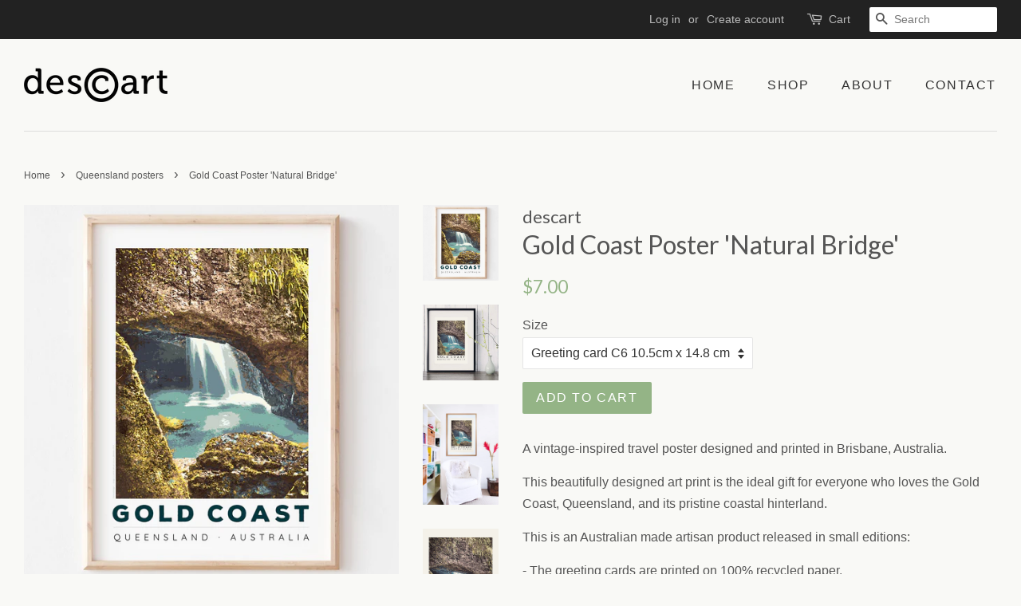

--- FILE ---
content_type: text/html; charset=utf-8
request_url: https://descart.com.au/collections/queensland-poster-art-prints-vintage-travel/products/gold-coast-poster-natural-bridge
body_size: 17144
content:
<!doctype html>
<!--[if lt IE 7]><html class="no-js lt-ie9 lt-ie8 lt-ie7" lang="en"> <![endif]-->
<!--[if IE 7]><html class="no-js lt-ie9 lt-ie8" lang="en"> <![endif]-->
<!--[if IE 8]><html class="no-js lt-ie9" lang="en"> <![endif]-->
<!--[if IE 9 ]><html class="ie9 no-js"> <![endif]-->
<!--[if (gt IE 9)|!(IE)]><!--> <html class="no-js"> <!--<![endif]-->
<head>

  <!-- Basic page needs ================================================== -->
  <meta charset="utf-8">
  <meta http-equiv="X-UA-Compatible" content="IE=edge,chrome=1">

  

  <!-- Title and description ================================================== -->
  <title>
  Gold Coast Poster &#39;Natural Bridge&#39; &ndash; descart
  </title>

  
  <meta name="description" content="A vintage-inspired travel poster designed and printed in Brisbane, Australia. This beautifully designed art print is the ideal gift for everyone who loves the Gold Coast, Queensland, and its pristine coastal hinterland. This is an Australian made artisan product released in small editions: - The greeting cards are prin">
  

  <!-- Social meta ================================================== -->
  <!-- /snippets/social-meta-tags.liquid -->




<meta property="og:site_name" content="descart">
<meta property="og:url" content="https://descart.com.au/products/gold-coast-poster-natural-bridge">
<meta property="og:title" content="Gold Coast Poster 'Natural Bridge'">
<meta property="og:type" content="product">
<meta property="og:description" content="A vintage-inspired travel poster designed and printed in Brisbane, Australia. This beautifully designed art print is the ideal gift for everyone who loves the Gold Coast, Queensland, and its pristine coastal hinterland. This is an Australian made artisan product released in small editions: - The greeting cards are prin">

  <meta property="og:price:amount" content="7.00">
  <meta property="og:price:currency" content="AUD">

<meta property="og:image" content="http://descart.com.au/cdn/shop/files/Poster_artprint_Queensland_Gold_Coast_Natural_Bridge_wooden_frame_1200x1200.jpg?v=1710141396"><meta property="og:image" content="http://descart.com.au/cdn/shop/products/Descart_Natural_Bridge_Springbrook_with_vase_1200x1200.jpg?v=1710141396"><meta property="og:image" content="http://descart.com.au/cdn/shop/products/Descart_Natural_Bridge_Springbrook_with_armchair_1200x1200.jpg?v=1710141396">
<meta property="og:image:secure_url" content="https://descart.com.au/cdn/shop/files/Poster_artprint_Queensland_Gold_Coast_Natural_Bridge_wooden_frame_1200x1200.jpg?v=1710141396"><meta property="og:image:secure_url" content="https://descart.com.au/cdn/shop/products/Descart_Natural_Bridge_Springbrook_with_vase_1200x1200.jpg?v=1710141396"><meta property="og:image:secure_url" content="https://descart.com.au/cdn/shop/products/Descart_Natural_Bridge_Springbrook_with_armchair_1200x1200.jpg?v=1710141396">


<meta name="twitter:card" content="summary_large_image">
<meta name="twitter:title" content="Gold Coast Poster 'Natural Bridge'">
<meta name="twitter:description" content="A vintage-inspired travel poster designed and printed in Brisbane, Australia. This beautifully designed art print is the ideal gift for everyone who loves the Gold Coast, Queensland, and its pristine coastal hinterland. This is an Australian made artisan product released in small editions: - The greeting cards are prin">


  <!-- Helpers ================================================== -->
  <link rel="canonical" href="https://descart.com.au/products/gold-coast-poster-natural-bridge">
  <meta name="viewport" content="width=device-width,initial-scale=1">
  <meta name="theme-color" content="#94b486">

  <!-- CSS ================================================== -->
  <link href="//descart.com.au/cdn/shop/t/4/assets/timber.scss.css?v=75282497516062532511710196935" rel="stylesheet" type="text/css" media="all" />
  <link href="//descart.com.au/cdn/shop/t/4/assets/theme.scss.css?v=8461739314005865561710196935" rel="stylesheet" type="text/css" media="all" />

  

  
    
    
    <link href="//fonts.googleapis.com/css?family=Lato:400" rel="stylesheet" type="text/css" media="all" />
  




  <script>
    window.theme = window.theme || {};

    var theme = {
      strings: {
        zoomClose: "Close (Esc)",
        zoomPrev: "Previous (Left arrow key)",
        zoomNext: "Next (Right arrow key)",
        addressError: "Error looking up that address",
        addressNoResults: "No results for that address",
        addressQueryLimit: "You have exceeded the Google API usage limit. Consider upgrading to a \u003ca href=\"https:\/\/developers.google.com\/maps\/premium\/usage-limits\"\u003ePremium Plan\u003c\/a\u003e.",
        authError: "There was a problem authenticating your Google Maps API Key."
      },
      settings: {
        // Adding some settings to allow the editor to update correctly when they are changed
        themeBgImage: false,
        customBgImage: '',
        enableWideLayout: true,
        typeAccentTransform: true,
        typeAccentSpacing: true,
        baseFontSize: '16px',
        headerBaseFontSize: '32px',
        accentFontSize: '16px'
      },
      variables: {
        mediaQueryMedium: 'screen and (max-width: 768px)',
        bpSmall: false
      },
      moneyFormat: "${{amount}}"
    }

    document.documentElement.className = document.documentElement.className.replace('no-js', 'supports-js');
  </script>

  <!-- Header hook for plugins ================================================== -->
  <script>window.performance && window.performance.mark && window.performance.mark('shopify.content_for_header.start');</script><meta name="google-site-verification" content="juOkYzDMOJ-DOTIUUypVxnmXgc5TTOhv0QqAP5SYJ84">
<meta id="shopify-digital-wallet" name="shopify-digital-wallet" content="/26410282/digital_wallets/dialog">
<meta name="shopify-checkout-api-token" content="c926b8cae0a2f83863ceb555be48afcf">
<meta id="in-context-paypal-metadata" data-shop-id="26410282" data-venmo-supported="false" data-environment="production" data-locale="en_US" data-paypal-v4="true" data-currency="AUD">
<link rel="alternate" type="application/json+oembed" href="https://descart.com.au/products/gold-coast-poster-natural-bridge.oembed">
<script async="async" src="/checkouts/internal/preloads.js?locale=en-AU"></script>
<link rel="preconnect" href="https://shop.app" crossorigin="anonymous">
<script async="async" src="https://shop.app/checkouts/internal/preloads.js?locale=en-AU&shop_id=26410282" crossorigin="anonymous"></script>
<script id="apple-pay-shop-capabilities" type="application/json">{"shopId":26410282,"countryCode":"AU","currencyCode":"AUD","merchantCapabilities":["supports3DS"],"merchantId":"gid:\/\/shopify\/Shop\/26410282","merchantName":"descart","requiredBillingContactFields":["postalAddress","email"],"requiredShippingContactFields":["postalAddress","email"],"shippingType":"shipping","supportedNetworks":["visa","masterCard","amex","jcb"],"total":{"type":"pending","label":"descart","amount":"1.00"},"shopifyPaymentsEnabled":true,"supportsSubscriptions":true}</script>
<script id="shopify-features" type="application/json">{"accessToken":"c926b8cae0a2f83863ceb555be48afcf","betas":["rich-media-storefront-analytics"],"domain":"descart.com.au","predictiveSearch":true,"shopId":26410282,"locale":"en"}</script>
<script>var Shopify = Shopify || {};
Shopify.shop = "descart.myshopify.com";
Shopify.locale = "en";
Shopify.currency = {"active":"AUD","rate":"1.0"};
Shopify.country = "AU";
Shopify.theme = {"name":"Live Website","id":30660034603,"schema_name":"Minimal","schema_version":"4.1.1","theme_store_id":380,"role":"main"};
Shopify.theme.handle = "null";
Shopify.theme.style = {"id":null,"handle":null};
Shopify.cdnHost = "descart.com.au/cdn";
Shopify.routes = Shopify.routes || {};
Shopify.routes.root = "/";</script>
<script type="module">!function(o){(o.Shopify=o.Shopify||{}).modules=!0}(window);</script>
<script>!function(o){function n(){var o=[];function n(){o.push(Array.prototype.slice.apply(arguments))}return n.q=o,n}var t=o.Shopify=o.Shopify||{};t.loadFeatures=n(),t.autoloadFeatures=n()}(window);</script>
<script>
  window.ShopifyPay = window.ShopifyPay || {};
  window.ShopifyPay.apiHost = "shop.app\/pay";
  window.ShopifyPay.redirectState = null;
</script>
<script id="shop-js-analytics" type="application/json">{"pageType":"product"}</script>
<script defer="defer" async type="module" src="//descart.com.au/cdn/shopifycloud/shop-js/modules/v2/client.init-shop-cart-sync_C5BV16lS.en.esm.js"></script>
<script defer="defer" async type="module" src="//descart.com.au/cdn/shopifycloud/shop-js/modules/v2/chunk.common_CygWptCX.esm.js"></script>
<script type="module">
  await import("//descart.com.au/cdn/shopifycloud/shop-js/modules/v2/client.init-shop-cart-sync_C5BV16lS.en.esm.js");
await import("//descart.com.au/cdn/shopifycloud/shop-js/modules/v2/chunk.common_CygWptCX.esm.js");

  window.Shopify.SignInWithShop?.initShopCartSync?.({"fedCMEnabled":true,"windoidEnabled":true});

</script>
<script>
  window.Shopify = window.Shopify || {};
  if (!window.Shopify.featureAssets) window.Shopify.featureAssets = {};
  window.Shopify.featureAssets['shop-js'] = {"shop-cart-sync":["modules/v2/client.shop-cart-sync_ZFArdW7E.en.esm.js","modules/v2/chunk.common_CygWptCX.esm.js"],"init-fed-cm":["modules/v2/client.init-fed-cm_CmiC4vf6.en.esm.js","modules/v2/chunk.common_CygWptCX.esm.js"],"shop-button":["modules/v2/client.shop-button_tlx5R9nI.en.esm.js","modules/v2/chunk.common_CygWptCX.esm.js"],"shop-cash-offers":["modules/v2/client.shop-cash-offers_DOA2yAJr.en.esm.js","modules/v2/chunk.common_CygWptCX.esm.js","modules/v2/chunk.modal_D71HUcav.esm.js"],"init-windoid":["modules/v2/client.init-windoid_sURxWdc1.en.esm.js","modules/v2/chunk.common_CygWptCX.esm.js"],"shop-toast-manager":["modules/v2/client.shop-toast-manager_ClPi3nE9.en.esm.js","modules/v2/chunk.common_CygWptCX.esm.js"],"init-shop-email-lookup-coordinator":["modules/v2/client.init-shop-email-lookup-coordinator_B8hsDcYM.en.esm.js","modules/v2/chunk.common_CygWptCX.esm.js"],"init-shop-cart-sync":["modules/v2/client.init-shop-cart-sync_C5BV16lS.en.esm.js","modules/v2/chunk.common_CygWptCX.esm.js"],"avatar":["modules/v2/client.avatar_BTnouDA3.en.esm.js"],"pay-button":["modules/v2/client.pay-button_FdsNuTd3.en.esm.js","modules/v2/chunk.common_CygWptCX.esm.js"],"init-customer-accounts":["modules/v2/client.init-customer-accounts_DxDtT_ad.en.esm.js","modules/v2/client.shop-login-button_C5VAVYt1.en.esm.js","modules/v2/chunk.common_CygWptCX.esm.js","modules/v2/chunk.modal_D71HUcav.esm.js"],"init-shop-for-new-customer-accounts":["modules/v2/client.init-shop-for-new-customer-accounts_ChsxoAhi.en.esm.js","modules/v2/client.shop-login-button_C5VAVYt1.en.esm.js","modules/v2/chunk.common_CygWptCX.esm.js","modules/v2/chunk.modal_D71HUcav.esm.js"],"shop-login-button":["modules/v2/client.shop-login-button_C5VAVYt1.en.esm.js","modules/v2/chunk.common_CygWptCX.esm.js","modules/v2/chunk.modal_D71HUcav.esm.js"],"init-customer-accounts-sign-up":["modules/v2/client.init-customer-accounts-sign-up_CPSyQ0Tj.en.esm.js","modules/v2/client.shop-login-button_C5VAVYt1.en.esm.js","modules/v2/chunk.common_CygWptCX.esm.js","modules/v2/chunk.modal_D71HUcav.esm.js"],"shop-follow-button":["modules/v2/client.shop-follow-button_Cva4Ekp9.en.esm.js","modules/v2/chunk.common_CygWptCX.esm.js","modules/v2/chunk.modal_D71HUcav.esm.js"],"checkout-modal":["modules/v2/client.checkout-modal_BPM8l0SH.en.esm.js","modules/v2/chunk.common_CygWptCX.esm.js","modules/v2/chunk.modal_D71HUcav.esm.js"],"lead-capture":["modules/v2/client.lead-capture_Bi8yE_yS.en.esm.js","modules/v2/chunk.common_CygWptCX.esm.js","modules/v2/chunk.modal_D71HUcav.esm.js"],"shop-login":["modules/v2/client.shop-login_D6lNrXab.en.esm.js","modules/v2/chunk.common_CygWptCX.esm.js","modules/v2/chunk.modal_D71HUcav.esm.js"],"payment-terms":["modules/v2/client.payment-terms_CZxnsJam.en.esm.js","modules/v2/chunk.common_CygWptCX.esm.js","modules/v2/chunk.modal_D71HUcav.esm.js"]};
</script>
<script id="__st">var __st={"a":26410282,"offset":-43200,"reqid":"7d492adc-7c2d-4fe8-b580-e3cdc42e4ea9-1768614458","pageurl":"descart.com.au\/collections\/queensland-poster-art-prints-vintage-travel\/products\/gold-coast-poster-natural-bridge","u":"f2fef0ed5eec","p":"product","rtyp":"product","rid":1086812848171};</script>
<script>window.ShopifyPaypalV4VisibilityTracking = true;</script>
<script id="captcha-bootstrap">!function(){'use strict';const t='contact',e='account',n='new_comment',o=[[t,t],['blogs',n],['comments',n],[t,'customer']],c=[[e,'customer_login'],[e,'guest_login'],[e,'recover_customer_password'],[e,'create_customer']],r=t=>t.map((([t,e])=>`form[action*='/${t}']:not([data-nocaptcha='true']) input[name='form_type'][value='${e}']`)).join(','),a=t=>()=>t?[...document.querySelectorAll(t)].map((t=>t.form)):[];function s(){const t=[...o],e=r(t);return a(e)}const i='password',u='form_key',d=['recaptcha-v3-token','g-recaptcha-response','h-captcha-response',i],f=()=>{try{return window.sessionStorage}catch{return}},m='__shopify_v',_=t=>t.elements[u];function p(t,e,n=!1){try{const o=window.sessionStorage,c=JSON.parse(o.getItem(e)),{data:r}=function(t){const{data:e,action:n}=t;return t[m]||n?{data:e,action:n}:{data:t,action:n}}(c);for(const[e,n]of Object.entries(r))t.elements[e]&&(t.elements[e].value=n);n&&o.removeItem(e)}catch(o){console.error('form repopulation failed',{error:o})}}const l='form_type',E='cptcha';function T(t){t.dataset[E]=!0}const w=window,h=w.document,L='Shopify',v='ce_forms',y='captcha';let A=!1;((t,e)=>{const n=(g='f06e6c50-85a8-45c8-87d0-21a2b65856fe',I='https://cdn.shopify.com/shopifycloud/storefront-forms-hcaptcha/ce_storefront_forms_captcha_hcaptcha.v1.5.2.iife.js',D={infoText:'Protected by hCaptcha',privacyText:'Privacy',termsText:'Terms'},(t,e,n)=>{const o=w[L][v],c=o.bindForm;if(c)return c(t,g,e,D).then(n);var r;o.q.push([[t,g,e,D],n]),r=I,A||(h.body.append(Object.assign(h.createElement('script'),{id:'captcha-provider',async:!0,src:r})),A=!0)});var g,I,D;w[L]=w[L]||{},w[L][v]=w[L][v]||{},w[L][v].q=[],w[L][y]=w[L][y]||{},w[L][y].protect=function(t,e){n(t,void 0,e),T(t)},Object.freeze(w[L][y]),function(t,e,n,w,h,L){const[v,y,A,g]=function(t,e,n){const i=e?o:[],u=t?c:[],d=[...i,...u],f=r(d),m=r(i),_=r(d.filter((([t,e])=>n.includes(e))));return[a(f),a(m),a(_),s()]}(w,h,L),I=t=>{const e=t.target;return e instanceof HTMLFormElement?e:e&&e.form},D=t=>v().includes(t);t.addEventListener('submit',(t=>{const e=I(t);if(!e)return;const n=D(e)&&!e.dataset.hcaptchaBound&&!e.dataset.recaptchaBound,o=_(e),c=g().includes(e)&&(!o||!o.value);(n||c)&&t.preventDefault(),c&&!n&&(function(t){try{if(!f())return;!function(t){const e=f();if(!e)return;const n=_(t);if(!n)return;const o=n.value;o&&e.removeItem(o)}(t);const e=Array.from(Array(32),(()=>Math.random().toString(36)[2])).join('');!function(t,e){_(t)||t.append(Object.assign(document.createElement('input'),{type:'hidden',name:u})),t.elements[u].value=e}(t,e),function(t,e){const n=f();if(!n)return;const o=[...t.querySelectorAll(`input[type='${i}']`)].map((({name:t})=>t)),c=[...d,...o],r={};for(const[a,s]of new FormData(t).entries())c.includes(a)||(r[a]=s);n.setItem(e,JSON.stringify({[m]:1,action:t.action,data:r}))}(t,e)}catch(e){console.error('failed to persist form',e)}}(e),e.submit())}));const S=(t,e)=>{t&&!t.dataset[E]&&(n(t,e.some((e=>e===t))),T(t))};for(const o of['focusin','change'])t.addEventListener(o,(t=>{const e=I(t);D(e)&&S(e,y())}));const B=e.get('form_key'),M=e.get(l),P=B&&M;t.addEventListener('DOMContentLoaded',(()=>{const t=y();if(P)for(const e of t)e.elements[l].value===M&&p(e,B);[...new Set([...A(),...v().filter((t=>'true'===t.dataset.shopifyCaptcha))])].forEach((e=>S(e,t)))}))}(h,new URLSearchParams(w.location.search),n,t,e,['guest_login'])})(!0,!0)}();</script>
<script integrity="sha256-4kQ18oKyAcykRKYeNunJcIwy7WH5gtpwJnB7kiuLZ1E=" data-source-attribution="shopify.loadfeatures" defer="defer" src="//descart.com.au/cdn/shopifycloud/storefront/assets/storefront/load_feature-a0a9edcb.js" crossorigin="anonymous"></script>
<script crossorigin="anonymous" defer="defer" src="//descart.com.au/cdn/shopifycloud/storefront/assets/shopify_pay/storefront-65b4c6d7.js?v=20250812"></script>
<script data-source-attribution="shopify.dynamic_checkout.dynamic.init">var Shopify=Shopify||{};Shopify.PaymentButton=Shopify.PaymentButton||{isStorefrontPortableWallets:!0,init:function(){window.Shopify.PaymentButton.init=function(){};var t=document.createElement("script");t.src="https://descart.com.au/cdn/shopifycloud/portable-wallets/latest/portable-wallets.en.js",t.type="module",document.head.appendChild(t)}};
</script>
<script data-source-attribution="shopify.dynamic_checkout.buyer_consent">
  function portableWalletsHideBuyerConsent(e){var t=document.getElementById("shopify-buyer-consent"),n=document.getElementById("shopify-subscription-policy-button");t&&n&&(t.classList.add("hidden"),t.setAttribute("aria-hidden","true"),n.removeEventListener("click",e))}function portableWalletsShowBuyerConsent(e){var t=document.getElementById("shopify-buyer-consent"),n=document.getElementById("shopify-subscription-policy-button");t&&n&&(t.classList.remove("hidden"),t.removeAttribute("aria-hidden"),n.addEventListener("click",e))}window.Shopify?.PaymentButton&&(window.Shopify.PaymentButton.hideBuyerConsent=portableWalletsHideBuyerConsent,window.Shopify.PaymentButton.showBuyerConsent=portableWalletsShowBuyerConsent);
</script>
<script data-source-attribution="shopify.dynamic_checkout.cart.bootstrap">document.addEventListener("DOMContentLoaded",(function(){function t(){return document.querySelector("shopify-accelerated-checkout-cart, shopify-accelerated-checkout")}if(t())Shopify.PaymentButton.init();else{new MutationObserver((function(e,n){t()&&(Shopify.PaymentButton.init(),n.disconnect())})).observe(document.body,{childList:!0,subtree:!0})}}));
</script>
<link id="shopify-accelerated-checkout-styles" rel="stylesheet" media="screen" href="https://descart.com.au/cdn/shopifycloud/portable-wallets/latest/accelerated-checkout-backwards-compat.css" crossorigin="anonymous">
<style id="shopify-accelerated-checkout-cart">
        #shopify-buyer-consent {
  margin-top: 1em;
  display: inline-block;
  width: 100%;
}

#shopify-buyer-consent.hidden {
  display: none;
}

#shopify-subscription-policy-button {
  background: none;
  border: none;
  padding: 0;
  text-decoration: underline;
  font-size: inherit;
  cursor: pointer;
}

#shopify-subscription-policy-button::before {
  box-shadow: none;
}

      </style>

<script>window.performance && window.performance.mark && window.performance.mark('shopify.content_for_header.end');</script>

  

<!--[if lt IE 9]>
<script src="//cdnjs.cloudflare.com/ajax/libs/html5shiv/3.7.2/html5shiv.min.js" type="text/javascript"></script>
<link href="//descart.com.au/cdn/shop/t/4/assets/respond-proxy.html" id="respond-proxy" rel="respond-proxy" />
<link href="//descart.com.au/search?q=d8c4fd52606a03f1d443dc1b4c1b94a0" id="respond-redirect" rel="respond-redirect" />
<script src="//descart.com.au/search?q=d8c4fd52606a03f1d443dc1b4c1b94a0" type="text/javascript"></script>
<![endif]-->


  <script src="//descart.com.au/cdn/shop/t/4/assets/jquery-2.2.3.min.js?v=58211863146907186831517972247" type="text/javascript"></script>

  <!--[if (gt IE 9)|!(IE)]><!--><script src="//descart.com.au/cdn/shop/t/4/assets/lazysizes.min.js?v=177476512571513845041517972247" async="async"></script><!--<![endif]-->
  <!--[if lte IE 9]><script src="//descart.com.au/cdn/shop/t/4/assets/lazysizes.min.js?v=177476512571513845041517972247"></script><![endif]-->

  
  

<link href="https://monorail-edge.shopifysvc.com" rel="dns-prefetch">
<script>(function(){if ("sendBeacon" in navigator && "performance" in window) {try {var session_token_from_headers = performance.getEntriesByType('navigation')[0].serverTiming.find(x => x.name == '_s').description;} catch {var session_token_from_headers = undefined;}var session_cookie_matches = document.cookie.match(/_shopify_s=([^;]*)/);var session_token_from_cookie = session_cookie_matches && session_cookie_matches.length === 2 ? session_cookie_matches[1] : "";var session_token = session_token_from_headers || session_token_from_cookie || "";function handle_abandonment_event(e) {var entries = performance.getEntries().filter(function(entry) {return /monorail-edge.shopifysvc.com/.test(entry.name);});if (!window.abandonment_tracked && entries.length === 0) {window.abandonment_tracked = true;var currentMs = Date.now();var navigation_start = performance.timing.navigationStart;var payload = {shop_id: 26410282,url: window.location.href,navigation_start,duration: currentMs - navigation_start,session_token,page_type: "product"};window.navigator.sendBeacon("https://monorail-edge.shopifysvc.com/v1/produce", JSON.stringify({schema_id: "online_store_buyer_site_abandonment/1.1",payload: payload,metadata: {event_created_at_ms: currentMs,event_sent_at_ms: currentMs}}));}}window.addEventListener('pagehide', handle_abandonment_event);}}());</script>
<script id="web-pixels-manager-setup">(function e(e,d,r,n,o){if(void 0===o&&(o={}),!Boolean(null===(a=null===(i=window.Shopify)||void 0===i?void 0:i.analytics)||void 0===a?void 0:a.replayQueue)){var i,a;window.Shopify=window.Shopify||{};var t=window.Shopify;t.analytics=t.analytics||{};var s=t.analytics;s.replayQueue=[],s.publish=function(e,d,r){return s.replayQueue.push([e,d,r]),!0};try{self.performance.mark("wpm:start")}catch(e){}var l=function(){var e={modern:/Edge?\/(1{2}[4-9]|1[2-9]\d|[2-9]\d{2}|\d{4,})\.\d+(\.\d+|)|Firefox\/(1{2}[4-9]|1[2-9]\d|[2-9]\d{2}|\d{4,})\.\d+(\.\d+|)|Chrom(ium|e)\/(9{2}|\d{3,})\.\d+(\.\d+|)|(Maci|X1{2}).+ Version\/(15\.\d+|(1[6-9]|[2-9]\d|\d{3,})\.\d+)([,.]\d+|)( \(\w+\)|)( Mobile\/\w+|) Safari\/|Chrome.+OPR\/(9{2}|\d{3,})\.\d+\.\d+|(CPU[ +]OS|iPhone[ +]OS|CPU[ +]iPhone|CPU IPhone OS|CPU iPad OS)[ +]+(15[._]\d+|(1[6-9]|[2-9]\d|\d{3,})[._]\d+)([._]\d+|)|Android:?[ /-](13[3-9]|1[4-9]\d|[2-9]\d{2}|\d{4,})(\.\d+|)(\.\d+|)|Android.+Firefox\/(13[5-9]|1[4-9]\d|[2-9]\d{2}|\d{4,})\.\d+(\.\d+|)|Android.+Chrom(ium|e)\/(13[3-9]|1[4-9]\d|[2-9]\d{2}|\d{4,})\.\d+(\.\d+|)|SamsungBrowser\/([2-9]\d|\d{3,})\.\d+/,legacy:/Edge?\/(1[6-9]|[2-9]\d|\d{3,})\.\d+(\.\d+|)|Firefox\/(5[4-9]|[6-9]\d|\d{3,})\.\d+(\.\d+|)|Chrom(ium|e)\/(5[1-9]|[6-9]\d|\d{3,})\.\d+(\.\d+|)([\d.]+$|.*Safari\/(?![\d.]+ Edge\/[\d.]+$))|(Maci|X1{2}).+ Version\/(10\.\d+|(1[1-9]|[2-9]\d|\d{3,})\.\d+)([,.]\d+|)( \(\w+\)|)( Mobile\/\w+|) Safari\/|Chrome.+OPR\/(3[89]|[4-9]\d|\d{3,})\.\d+\.\d+|(CPU[ +]OS|iPhone[ +]OS|CPU[ +]iPhone|CPU IPhone OS|CPU iPad OS)[ +]+(10[._]\d+|(1[1-9]|[2-9]\d|\d{3,})[._]\d+)([._]\d+|)|Android:?[ /-](13[3-9]|1[4-9]\d|[2-9]\d{2}|\d{4,})(\.\d+|)(\.\d+|)|Mobile Safari.+OPR\/([89]\d|\d{3,})\.\d+\.\d+|Android.+Firefox\/(13[5-9]|1[4-9]\d|[2-9]\d{2}|\d{4,})\.\d+(\.\d+|)|Android.+Chrom(ium|e)\/(13[3-9]|1[4-9]\d|[2-9]\d{2}|\d{4,})\.\d+(\.\d+|)|Android.+(UC? ?Browser|UCWEB|U3)[ /]?(15\.([5-9]|\d{2,})|(1[6-9]|[2-9]\d|\d{3,})\.\d+)\.\d+|SamsungBrowser\/(5\.\d+|([6-9]|\d{2,})\.\d+)|Android.+MQ{2}Browser\/(14(\.(9|\d{2,})|)|(1[5-9]|[2-9]\d|\d{3,})(\.\d+|))(\.\d+|)|K[Aa][Ii]OS\/(3\.\d+|([4-9]|\d{2,})\.\d+)(\.\d+|)/},d=e.modern,r=e.legacy,n=navigator.userAgent;return n.match(d)?"modern":n.match(r)?"legacy":"unknown"}(),u="modern"===l?"modern":"legacy",c=(null!=n?n:{modern:"",legacy:""})[u],f=function(e){return[e.baseUrl,"/wpm","/b",e.hashVersion,"modern"===e.buildTarget?"m":"l",".js"].join("")}({baseUrl:d,hashVersion:r,buildTarget:u}),m=function(e){var d=e.version,r=e.bundleTarget,n=e.surface,o=e.pageUrl,i=e.monorailEndpoint;return{emit:function(e){var a=e.status,t=e.errorMsg,s=(new Date).getTime(),l=JSON.stringify({metadata:{event_sent_at_ms:s},events:[{schema_id:"web_pixels_manager_load/3.1",payload:{version:d,bundle_target:r,page_url:o,status:a,surface:n,error_msg:t},metadata:{event_created_at_ms:s}}]});if(!i)return console&&console.warn&&console.warn("[Web Pixels Manager] No Monorail endpoint provided, skipping logging."),!1;try{return self.navigator.sendBeacon.bind(self.navigator)(i,l)}catch(e){}var u=new XMLHttpRequest;try{return u.open("POST",i,!0),u.setRequestHeader("Content-Type","text/plain"),u.send(l),!0}catch(e){return console&&console.warn&&console.warn("[Web Pixels Manager] Got an unhandled error while logging to Monorail."),!1}}}}({version:r,bundleTarget:l,surface:e.surface,pageUrl:self.location.href,monorailEndpoint:e.monorailEndpoint});try{o.browserTarget=l,function(e){var d=e.src,r=e.async,n=void 0===r||r,o=e.onload,i=e.onerror,a=e.sri,t=e.scriptDataAttributes,s=void 0===t?{}:t,l=document.createElement("script"),u=document.querySelector("head"),c=document.querySelector("body");if(l.async=n,l.src=d,a&&(l.integrity=a,l.crossOrigin="anonymous"),s)for(var f in s)if(Object.prototype.hasOwnProperty.call(s,f))try{l.dataset[f]=s[f]}catch(e){}if(o&&l.addEventListener("load",o),i&&l.addEventListener("error",i),u)u.appendChild(l);else{if(!c)throw new Error("Did not find a head or body element to append the script");c.appendChild(l)}}({src:f,async:!0,onload:function(){if(!function(){var e,d;return Boolean(null===(d=null===(e=window.Shopify)||void 0===e?void 0:e.analytics)||void 0===d?void 0:d.initialized)}()){var d=window.webPixelsManager.init(e)||void 0;if(d){var r=window.Shopify.analytics;r.replayQueue.forEach((function(e){var r=e[0],n=e[1],o=e[2];d.publishCustomEvent(r,n,o)})),r.replayQueue=[],r.publish=d.publishCustomEvent,r.visitor=d.visitor,r.initialized=!0}}},onerror:function(){return m.emit({status:"failed",errorMsg:"".concat(f," has failed to load")})},sri:function(e){var d=/^sha384-[A-Za-z0-9+/=]+$/;return"string"==typeof e&&d.test(e)}(c)?c:"",scriptDataAttributes:o}),m.emit({status:"loading"})}catch(e){m.emit({status:"failed",errorMsg:(null==e?void 0:e.message)||"Unknown error"})}}})({shopId: 26410282,storefrontBaseUrl: "https://descart.com.au",extensionsBaseUrl: "https://extensions.shopifycdn.com/cdn/shopifycloud/web-pixels-manager",monorailEndpoint: "https://monorail-edge.shopifysvc.com/unstable/produce_batch",surface: "storefront-renderer",enabledBetaFlags: ["2dca8a86"],webPixelsConfigList: [{"id":"382369858","configuration":"{\"config\":\"{\\\"pixel_id\\\":\\\"G-ZXBEZVDR5N\\\",\\\"target_country\\\":\\\"AU\\\",\\\"gtag_events\\\":[{\\\"type\\\":\\\"search\\\",\\\"action_label\\\":[\\\"G-ZXBEZVDR5N\\\",\\\"AW-720589547\\\/wudsCM7F6KoBEOulzdcC\\\"]},{\\\"type\\\":\\\"begin_checkout\\\",\\\"action_label\\\":[\\\"G-ZXBEZVDR5N\\\",\\\"AW-720589547\\\/7kyoCMvF6KoBEOulzdcC\\\"]},{\\\"type\\\":\\\"view_item\\\",\\\"action_label\\\":[\\\"G-ZXBEZVDR5N\\\",\\\"AW-720589547\\\/-1vKCM3E6KoBEOulzdcC\\\",\\\"MC-193JPTSFL6\\\"]},{\\\"type\\\":\\\"purchase\\\",\\\"action_label\\\":[\\\"G-ZXBEZVDR5N\\\",\\\"AW-720589547\\\/5UvxCMrE6KoBEOulzdcC\\\",\\\"MC-193JPTSFL6\\\"]},{\\\"type\\\":\\\"page_view\\\",\\\"action_label\\\":[\\\"G-ZXBEZVDR5N\\\",\\\"AW-720589547\\\/4ZZoCMfE6KoBEOulzdcC\\\",\\\"MC-193JPTSFL6\\\"]},{\\\"type\\\":\\\"add_payment_info\\\",\\\"action_label\\\":[\\\"G-ZXBEZVDR5N\\\",\\\"AW-720589547\\\/dYVoCNHF6KoBEOulzdcC\\\"]},{\\\"type\\\":\\\"add_to_cart\\\",\\\"action_label\\\":[\\\"G-ZXBEZVDR5N\\\",\\\"AW-720589547\\\/0NCiCMjF6KoBEOulzdcC\\\"]}],\\\"enable_monitoring_mode\\\":false}\"}","eventPayloadVersion":"v1","runtimeContext":"OPEN","scriptVersion":"b2a88bafab3e21179ed38636efcd8a93","type":"APP","apiClientId":1780363,"privacyPurposes":[],"dataSharingAdjustments":{"protectedCustomerApprovalScopes":["read_customer_address","read_customer_email","read_customer_name","read_customer_personal_data","read_customer_phone"]}},{"id":"140542018","configuration":"{\"pixel_id\":\"943208363165080\",\"pixel_type\":\"facebook_pixel\",\"metaapp_system_user_token\":\"-\"}","eventPayloadVersion":"v1","runtimeContext":"OPEN","scriptVersion":"ca16bc87fe92b6042fbaa3acc2fbdaa6","type":"APP","apiClientId":2329312,"privacyPurposes":["ANALYTICS","MARKETING","SALE_OF_DATA"],"dataSharingAdjustments":{"protectedCustomerApprovalScopes":["read_customer_address","read_customer_email","read_customer_name","read_customer_personal_data","read_customer_phone"]}},{"id":"71073858","configuration":"{\"tagID\":\"2613667776150\"}","eventPayloadVersion":"v1","runtimeContext":"STRICT","scriptVersion":"18031546ee651571ed29edbe71a3550b","type":"APP","apiClientId":3009811,"privacyPurposes":["ANALYTICS","MARKETING","SALE_OF_DATA"],"dataSharingAdjustments":{"protectedCustomerApprovalScopes":["read_customer_address","read_customer_email","read_customer_name","read_customer_personal_data","read_customer_phone"]}},{"id":"81788994","eventPayloadVersion":"v1","runtimeContext":"LAX","scriptVersion":"1","type":"CUSTOM","privacyPurposes":["ANALYTICS"],"name":"Google Analytics tag (migrated)"},{"id":"shopify-app-pixel","configuration":"{}","eventPayloadVersion":"v1","runtimeContext":"STRICT","scriptVersion":"0450","apiClientId":"shopify-pixel","type":"APP","privacyPurposes":["ANALYTICS","MARKETING"]},{"id":"shopify-custom-pixel","eventPayloadVersion":"v1","runtimeContext":"LAX","scriptVersion":"0450","apiClientId":"shopify-pixel","type":"CUSTOM","privacyPurposes":["ANALYTICS","MARKETING"]}],isMerchantRequest: false,initData: {"shop":{"name":"descart","paymentSettings":{"currencyCode":"AUD"},"myshopifyDomain":"descart.myshopify.com","countryCode":"AU","storefrontUrl":"https:\/\/descart.com.au"},"customer":null,"cart":null,"checkout":null,"productVariants":[{"price":{"amount":7.0,"currencyCode":"AUD"},"product":{"title":"Gold Coast Poster 'Natural Bridge'","vendor":"descart","id":"1086812848171","untranslatedTitle":"Gold Coast Poster 'Natural Bridge'","url":"\/products\/gold-coast-poster-natural-bridge","type":"Poster"},"id":"11143340884011","image":{"src":"\/\/descart.com.au\/cdn\/shop\/files\/Poster_artprint_Queensland_Gold_Coast_Natural_Bridge_wooden_frame.jpg?v=1710141396"},"sku":"dca6agc17","title":"Greeting card C6 10.5cm x 14.8 cm","untranslatedTitle":"Greeting card C6 10.5cm x 14.8 cm"},{"price":{"amount":35.0,"currencyCode":"AUD"},"product":{"title":"Gold Coast Poster 'Natural Bridge'","vendor":"descart","id":"1086812848171","untranslatedTitle":"Gold Coast Poster 'Natural Bridge'","url":"\/products\/gold-coast-poster-natural-bridge","type":"Poster"},"id":"11143340916779","image":{"src":"\/\/descart.com.au\/cdn\/shop\/files\/Poster_artprint_Queensland_Gold_Coast_Natural_Bridge_wooden_frame.jpg?v=1710141396"},"sku":"dca4agc17","title":"A4 21cm x 29.7cm","untranslatedTitle":"A4 21cm x 29.7cm"},{"price":{"amount":49.0,"currencyCode":"AUD"},"product":{"title":"Gold Coast Poster 'Natural Bridge'","vendor":"descart","id":"1086812848171","untranslatedTitle":"Gold Coast Poster 'Natural Bridge'","url":"\/products\/gold-coast-poster-natural-bridge","type":"Poster"},"id":"11143340949547","image":{"src":"\/\/descart.com.au\/cdn\/shop\/files\/Poster_artprint_Queensland_Gold_Coast_Natural_Bridge_wooden_frame.jpg?v=1710141396"},"sku":"dca3agc17","title":"A3 29.7cm x 42cm","untranslatedTitle":"A3 29.7cm x 42cm"},{"price":{"amount":89.0,"currencyCode":"AUD"},"product":{"title":"Gold Coast Poster 'Natural Bridge'","vendor":"descart","id":"1086812848171","untranslatedTitle":"Gold Coast Poster 'Natural Bridge'","url":"\/products\/gold-coast-poster-natural-bridge","type":"Poster"},"id":"16740284825643","image":{"src":"\/\/descart.com.au\/cdn\/shop\/files\/Poster_artprint_Queensland_Gold_Coast_Natural_Bridge_wooden_frame.jpg?v=1710141396"},"sku":"dca2agc17","title":"A2 42cm x 59cm","untranslatedTitle":"A2 42cm x 59cm"},{"price":{"amount":129.0,"currencyCode":"AUD"},"product":{"title":"Gold Coast Poster 'Natural Bridge'","vendor":"descart","id":"1086812848171","untranslatedTitle":"Gold Coast Poster 'Natural Bridge'","url":"\/products\/gold-coast-poster-natural-bridge","type":"Poster"},"id":"30094984216619","image":{"src":"\/\/descart.com.au\/cdn\/shop\/files\/Poster_artprint_Queensland_Gold_Coast_Natural_Bridge_wooden_frame.jpg?v=1710141396"},"sku":"dca1agc17","title":"A1 59cm x 84 cm","untranslatedTitle":"A1 59cm x 84 cm"}],"purchasingCompany":null},},"https://descart.com.au/cdn","fcfee988w5aeb613cpc8e4bc33m6693e112",{"modern":"","legacy":""},{"shopId":"26410282","storefrontBaseUrl":"https:\/\/descart.com.au","extensionBaseUrl":"https:\/\/extensions.shopifycdn.com\/cdn\/shopifycloud\/web-pixels-manager","surface":"storefront-renderer","enabledBetaFlags":"[\"2dca8a86\"]","isMerchantRequest":"false","hashVersion":"fcfee988w5aeb613cpc8e4bc33m6693e112","publish":"custom","events":"[[\"page_viewed\",{}],[\"product_viewed\",{\"productVariant\":{\"price\":{\"amount\":7.0,\"currencyCode\":\"AUD\"},\"product\":{\"title\":\"Gold Coast Poster 'Natural Bridge'\",\"vendor\":\"descart\",\"id\":\"1086812848171\",\"untranslatedTitle\":\"Gold Coast Poster 'Natural Bridge'\",\"url\":\"\/products\/gold-coast-poster-natural-bridge\",\"type\":\"Poster\"},\"id\":\"11143340884011\",\"image\":{\"src\":\"\/\/descart.com.au\/cdn\/shop\/files\/Poster_artprint_Queensland_Gold_Coast_Natural_Bridge_wooden_frame.jpg?v=1710141396\"},\"sku\":\"dca6agc17\",\"title\":\"Greeting card C6 10.5cm x 14.8 cm\",\"untranslatedTitle\":\"Greeting card C6 10.5cm x 14.8 cm\"}}]]"});</script><script>
  window.ShopifyAnalytics = window.ShopifyAnalytics || {};
  window.ShopifyAnalytics.meta = window.ShopifyAnalytics.meta || {};
  window.ShopifyAnalytics.meta.currency = 'AUD';
  var meta = {"product":{"id":1086812848171,"gid":"gid:\/\/shopify\/Product\/1086812848171","vendor":"descart","type":"Poster","handle":"gold-coast-poster-natural-bridge","variants":[{"id":11143340884011,"price":700,"name":"Gold Coast Poster 'Natural Bridge' - Greeting card C6 10.5cm x 14.8 cm","public_title":"Greeting card C6 10.5cm x 14.8 cm","sku":"dca6agc17"},{"id":11143340916779,"price":3500,"name":"Gold Coast Poster 'Natural Bridge' - A4 21cm x 29.7cm","public_title":"A4 21cm x 29.7cm","sku":"dca4agc17"},{"id":11143340949547,"price":4900,"name":"Gold Coast Poster 'Natural Bridge' - A3 29.7cm x 42cm","public_title":"A3 29.7cm x 42cm","sku":"dca3agc17"},{"id":16740284825643,"price":8900,"name":"Gold Coast Poster 'Natural Bridge' - A2 42cm x 59cm","public_title":"A2 42cm x 59cm","sku":"dca2agc17"},{"id":30094984216619,"price":12900,"name":"Gold Coast Poster 'Natural Bridge' - A1 59cm x 84 cm","public_title":"A1 59cm x 84 cm","sku":"dca1agc17"}],"remote":false},"page":{"pageType":"product","resourceType":"product","resourceId":1086812848171,"requestId":"7d492adc-7c2d-4fe8-b580-e3cdc42e4ea9-1768614458"}};
  for (var attr in meta) {
    window.ShopifyAnalytics.meta[attr] = meta[attr];
  }
</script>
<script class="analytics">
  (function () {
    var customDocumentWrite = function(content) {
      var jquery = null;

      if (window.jQuery) {
        jquery = window.jQuery;
      } else if (window.Checkout && window.Checkout.$) {
        jquery = window.Checkout.$;
      }

      if (jquery) {
        jquery('body').append(content);
      }
    };

    var hasLoggedConversion = function(token) {
      if (token) {
        return document.cookie.indexOf('loggedConversion=' + token) !== -1;
      }
      return false;
    }

    var setCookieIfConversion = function(token) {
      if (token) {
        var twoMonthsFromNow = new Date(Date.now());
        twoMonthsFromNow.setMonth(twoMonthsFromNow.getMonth() + 2);

        document.cookie = 'loggedConversion=' + token + '; expires=' + twoMonthsFromNow;
      }
    }

    var trekkie = window.ShopifyAnalytics.lib = window.trekkie = window.trekkie || [];
    if (trekkie.integrations) {
      return;
    }
    trekkie.methods = [
      'identify',
      'page',
      'ready',
      'track',
      'trackForm',
      'trackLink'
    ];
    trekkie.factory = function(method) {
      return function() {
        var args = Array.prototype.slice.call(arguments);
        args.unshift(method);
        trekkie.push(args);
        return trekkie;
      };
    };
    for (var i = 0; i < trekkie.methods.length; i++) {
      var key = trekkie.methods[i];
      trekkie[key] = trekkie.factory(key);
    }
    trekkie.load = function(config) {
      trekkie.config = config || {};
      trekkie.config.initialDocumentCookie = document.cookie;
      var first = document.getElementsByTagName('script')[0];
      var script = document.createElement('script');
      script.type = 'text/javascript';
      script.onerror = function(e) {
        var scriptFallback = document.createElement('script');
        scriptFallback.type = 'text/javascript';
        scriptFallback.onerror = function(error) {
                var Monorail = {
      produce: function produce(monorailDomain, schemaId, payload) {
        var currentMs = new Date().getTime();
        var event = {
          schema_id: schemaId,
          payload: payload,
          metadata: {
            event_created_at_ms: currentMs,
            event_sent_at_ms: currentMs
          }
        };
        return Monorail.sendRequest("https://" + monorailDomain + "/v1/produce", JSON.stringify(event));
      },
      sendRequest: function sendRequest(endpointUrl, payload) {
        // Try the sendBeacon API
        if (window && window.navigator && typeof window.navigator.sendBeacon === 'function' && typeof window.Blob === 'function' && !Monorail.isIos12()) {
          var blobData = new window.Blob([payload], {
            type: 'text/plain'
          });

          if (window.navigator.sendBeacon(endpointUrl, blobData)) {
            return true;
          } // sendBeacon was not successful

        } // XHR beacon

        var xhr = new XMLHttpRequest();

        try {
          xhr.open('POST', endpointUrl);
          xhr.setRequestHeader('Content-Type', 'text/plain');
          xhr.send(payload);
        } catch (e) {
          console.log(e);
        }

        return false;
      },
      isIos12: function isIos12() {
        return window.navigator.userAgent.lastIndexOf('iPhone; CPU iPhone OS 12_') !== -1 || window.navigator.userAgent.lastIndexOf('iPad; CPU OS 12_') !== -1;
      }
    };
    Monorail.produce('monorail-edge.shopifysvc.com',
      'trekkie_storefront_load_errors/1.1',
      {shop_id: 26410282,
      theme_id: 30660034603,
      app_name: "storefront",
      context_url: window.location.href,
      source_url: "//descart.com.au/cdn/s/trekkie.storefront.cd680fe47e6c39ca5d5df5f0a32d569bc48c0f27.min.js"});

        };
        scriptFallback.async = true;
        scriptFallback.src = '//descart.com.au/cdn/s/trekkie.storefront.cd680fe47e6c39ca5d5df5f0a32d569bc48c0f27.min.js';
        first.parentNode.insertBefore(scriptFallback, first);
      };
      script.async = true;
      script.src = '//descart.com.au/cdn/s/trekkie.storefront.cd680fe47e6c39ca5d5df5f0a32d569bc48c0f27.min.js';
      first.parentNode.insertBefore(script, first);
    };
    trekkie.load(
      {"Trekkie":{"appName":"storefront","development":false,"defaultAttributes":{"shopId":26410282,"isMerchantRequest":null,"themeId":30660034603,"themeCityHash":"4435854497087710044","contentLanguage":"en","currency":"AUD","eventMetadataId":"be024270-8c0a-40c9-aed4-75e2ae8dbf15"},"isServerSideCookieWritingEnabled":true,"monorailRegion":"shop_domain","enabledBetaFlags":["65f19447"]},"Session Attribution":{},"S2S":{"facebookCapiEnabled":true,"source":"trekkie-storefront-renderer","apiClientId":580111}}
    );

    var loaded = false;
    trekkie.ready(function() {
      if (loaded) return;
      loaded = true;

      window.ShopifyAnalytics.lib = window.trekkie;

      var originalDocumentWrite = document.write;
      document.write = customDocumentWrite;
      try { window.ShopifyAnalytics.merchantGoogleAnalytics.call(this); } catch(error) {};
      document.write = originalDocumentWrite;

      window.ShopifyAnalytics.lib.page(null,{"pageType":"product","resourceType":"product","resourceId":1086812848171,"requestId":"7d492adc-7c2d-4fe8-b580-e3cdc42e4ea9-1768614458","shopifyEmitted":true});

      var match = window.location.pathname.match(/checkouts\/(.+)\/(thank_you|post_purchase)/)
      var token = match? match[1]: undefined;
      if (!hasLoggedConversion(token)) {
        setCookieIfConversion(token);
        window.ShopifyAnalytics.lib.track("Viewed Product",{"currency":"AUD","variantId":11143340884011,"productId":1086812848171,"productGid":"gid:\/\/shopify\/Product\/1086812848171","name":"Gold Coast Poster 'Natural Bridge' - Greeting card C6 10.5cm x 14.8 cm","price":"7.00","sku":"dca6agc17","brand":"descart","variant":"Greeting card C6 10.5cm x 14.8 cm","category":"Poster","nonInteraction":true,"remote":false},undefined,undefined,{"shopifyEmitted":true});
      window.ShopifyAnalytics.lib.track("monorail:\/\/trekkie_storefront_viewed_product\/1.1",{"currency":"AUD","variantId":11143340884011,"productId":1086812848171,"productGid":"gid:\/\/shopify\/Product\/1086812848171","name":"Gold Coast Poster 'Natural Bridge' - Greeting card C6 10.5cm x 14.8 cm","price":"7.00","sku":"dca6agc17","brand":"descart","variant":"Greeting card C6 10.5cm x 14.8 cm","category":"Poster","nonInteraction":true,"remote":false,"referer":"https:\/\/descart.com.au\/collections\/queensland-poster-art-prints-vintage-travel\/products\/gold-coast-poster-natural-bridge"});
      }
    });


        var eventsListenerScript = document.createElement('script');
        eventsListenerScript.async = true;
        eventsListenerScript.src = "//descart.com.au/cdn/shopifycloud/storefront/assets/shop_events_listener-3da45d37.js";
        document.getElementsByTagName('head')[0].appendChild(eventsListenerScript);

})();</script>
  <script>
  if (!window.ga || (window.ga && typeof window.ga !== 'function')) {
    window.ga = function ga() {
      (window.ga.q = window.ga.q || []).push(arguments);
      if (window.Shopify && window.Shopify.analytics && typeof window.Shopify.analytics.publish === 'function') {
        window.Shopify.analytics.publish("ga_stub_called", {}, {sendTo: "google_osp_migration"});
      }
      console.error("Shopify's Google Analytics stub called with:", Array.from(arguments), "\nSee https://help.shopify.com/manual/promoting-marketing/pixels/pixel-migration#google for more information.");
    };
    if (window.Shopify && window.Shopify.analytics && typeof window.Shopify.analytics.publish === 'function') {
      window.Shopify.analytics.publish("ga_stub_initialized", {}, {sendTo: "google_osp_migration"});
    }
  }
</script>
<script
  defer
  src="https://descart.com.au/cdn/shopifycloud/perf-kit/shopify-perf-kit-3.0.4.min.js"
  data-application="storefront-renderer"
  data-shop-id="26410282"
  data-render-region="gcp-us-central1"
  data-page-type="product"
  data-theme-instance-id="30660034603"
  data-theme-name="Minimal"
  data-theme-version="4.1.1"
  data-monorail-region="shop_domain"
  data-resource-timing-sampling-rate="10"
  data-shs="true"
  data-shs-beacon="true"
  data-shs-export-with-fetch="true"
  data-shs-logs-sample-rate="1"
  data-shs-beacon-endpoint="https://descart.com.au/api/collect"
></script>
</head>

<body id="gold-coast-poster-39-natural-bridge-39" class="template-product" >

  <div id="shopify-section-header" class="shopify-section"><style>
  .logo__image-wrapper {
    max-width: 180px;
  }
  /*================= If logo is above navigation ================== */
  

  /*============ If logo is on the same line as navigation ============ */
  
    .site-header .grid--full {
      border-bottom: 1px solid #dddddd;
      padding-bottom: 30px;
    }
  


  
    @media screen and (min-width: 769px) {
      .site-nav {
        text-align: right!important;
      }
    }
  
</style>

<div data-section-id="header" data-section-type="header-section">
  <div class="header-bar">
    <div class="wrapper medium-down--hide">
      <div class="post-large--display-table">

        
          <div class="header-bar__left post-large--display-table-cell">

            

            

            
              <div class="header-bar__module header-bar__message">
                
                  
                
              </div>
            

          </div>
        

        <div class="header-bar__right post-large--display-table-cell">

          
            <ul class="header-bar__module header-bar__module--list">
              
                <li>
                  <a href="/account/login" id="customer_login_link">Log in</a>
                </li>
                <li>or</li>
                <li>
                  <a href="/account/register" id="customer_register_link">Create account</a>
                </li>
              
            </ul>
          

          <div class="header-bar__module">
            <span class="header-bar__sep" aria-hidden="true"></span>
            <a href="/cart" class="cart-page-link">
              <span class="icon icon-cart header-bar__cart-icon" aria-hidden="true"></span>
            </a>
          </div>

          <div class="header-bar__module">
            <a href="/cart" class="cart-page-link">
              Cart
              <span class="cart-count header-bar__cart-count hidden-count">0</span>
            </a>
          </div>

          
            
              <div class="header-bar__module header-bar__search">
                


  <form action="/search" method="get" class="header-bar__search-form clearfix" role="search">
    
    <button type="submit" class="btn icon-fallback-text header-bar__search-submit">
      <span class="icon icon-search" aria-hidden="true"></span>
      <span class="fallback-text">Search</span>
    </button>
    <input type="search" name="q" value="" aria-label="Search" class="header-bar__search-input" placeholder="Search">
  </form>


              </div>
            
          

        </div>
      </div>
    </div>

    <div class="wrapper post-large--hide announcement-bar--mobile">
      
        
          <span></span>
        
      
    </div>

    <div class="wrapper post-large--hide">
      
        <button type="button" class="mobile-nav-trigger" id="MobileNavTrigger" aria-controls="MobileNav" aria-expanded="false">
          <span class="icon icon-hamburger" aria-hidden="true"></span>
          Menu
        </button>
      
      <a href="/cart" class="cart-page-link mobile-cart-page-link">
        <span class="icon icon-cart header-bar__cart-icon" aria-hidden="true"></span>
        Cart <span class="cart-count hidden-count">0</span>
      </a>
    </div>
    <nav role="navigation">
  <ul id="MobileNav" class="mobile-nav post-large--hide">
    
      
        <li class="mobile-nav__link">
          <a
            href="/"
            class="mobile-nav"
            >
            Home
          </a>
        </li>
      
    
      
        <li class="mobile-nav__link">
          <a
            href="/collections/all"
            class="mobile-nav"
            >
            Shop
          </a>
        </li>
      
    
      
        <li class="mobile-nav__link">
          <a
            href="/pages/about"
            class="mobile-nav"
            >
            About
          </a>
        </li>
      
    
      
        <li class="mobile-nav__link">
          <a
            href="/pages/contact"
            class="mobile-nav"
            >
            Contact
          </a>
        </li>
      
    

    
      
        <li class="mobile-nav__link">
          <a href="/account/login" id="customer_login_link">Log in</a>
        </li>
        <li class="mobile-nav__link">
          <a href="/account/register" id="customer_register_link">Create account</a>
        </li>
      
    

    <li class="mobile-nav__link">
      
        <div class="header-bar__module header-bar__search">
          


  <form action="/search" method="get" class="header-bar__search-form clearfix" role="search">
    
    <button type="submit" class="btn icon-fallback-text header-bar__search-submit">
      <span class="icon icon-search" aria-hidden="true"></span>
      <span class="fallback-text">Search</span>
    </button>
    <input type="search" name="q" value="" aria-label="Search" class="header-bar__search-input" placeholder="Search">
  </form>


        </div>
      
    </li>
  </ul>
</nav>

  </div>

  <header class="site-header" role="banner">
    <div class="wrapper">

      
        <div class="grid--full post-large--display-table">
          <div class="grid__item post-large--one-third post-large--display-table-cell">
            
              <div class="h1 site-header__logo" itemscope itemtype="http://schema.org/Organization">
            
              
                <noscript>
                  
                  <div class="logo__image-wrapper">
                    <img src="//descart.com.au/cdn/shop/files/descart_logo_website_180x.png?v=1613584424" alt="descart" />
                  </div>
                </noscript>
                <div class="logo__image-wrapper supports-js">
                  <a href="/" itemprop="url" style="padding-top:23.828920570264764%;">
                    
                    <img class="logo__image lazyload"
                         src="//descart.com.au/cdn/shop/files/descart_logo_website_300x300.png?v=1613584424"
                         data-src="//descart.com.au/cdn/shop/files/descart_logo_website_{width}x.png?v=1613584424"
                         data-widths="[120, 180, 360, 540, 720, 900, 1080, 1296, 1512, 1728, 1944, 2048]"
                         data-aspectratio="4.196581196581197"
                         data-sizes="auto"
                         alt="descart"
                         itemprop="logo">
                  </a>
                </div>
              
            
              </div>
            
          </div>
          <div class="grid__item post-large--two-thirds post-large--display-table-cell medium-down--hide">
            
<nav>
  <ul class="site-nav" id="AccessibleNav">
    
      
        <li>
          <a
            href="/"
            class="site-nav__link"
            data-meganav-type="child"
            >
              Home
          </a>
        </li>
      
    
      
        <li>
          <a
            href="/collections/all"
            class="site-nav__link"
            data-meganav-type="child"
            >
              Shop
          </a>
        </li>
      
    
      
        <li>
          <a
            href="/pages/about"
            class="site-nav__link"
            data-meganav-type="child"
            >
              About
          </a>
        </li>
      
    
      
        <li>
          <a
            href="/pages/contact"
            class="site-nav__link"
            data-meganav-type="child"
            >
              Contact
          </a>
        </li>
      
    
  </ul>
</nav>

          </div>
        </div>
      

    </div>
  </header>
</div>

</div>

  <main class="wrapper main-content" role="main">
    <div class="grid">
        <div class="grid__item">
          

<div id="shopify-section-product-template" class="shopify-section"><div itemscope itemtype="http://schema.org/Product" id="ProductSection" data-section-id="product-template" data-section-type="product-template" data-image-zoom-type="lightbox" data-related-enabled="true" data-show-extra-tab="false" data-extra-tab-content="" data-enable-history-state="true">

  

  

  <meta itemprop="url" content="https://descart.com.au/products/gold-coast-poster-natural-bridge">
  <meta itemprop="image" content="//descart.com.au/cdn/shop/files/Poster_artprint_Queensland_Gold_Coast_Natural_Bridge_wooden_frame_grande.jpg?v=1710141396">

  <div class="section-header section-header--breadcrumb">
    

<nav class="breadcrumb" role="navigation" aria-label="breadcrumbs">
  <a href="/" title="Back to the frontpage">Home</a>

  

    
      <span aria-hidden="true" class="breadcrumb__sep">&rsaquo;</span>
      
        
        <a href="/collections/queensland-poster-art-prints-vintage-travel" title="">Queensland posters</a>
      
    
    <span aria-hidden="true" class="breadcrumb__sep">&rsaquo;</span>
    <span>Gold Coast Poster 'Natural Bridge'</span>

  
</nav>


  </div>

  <div class="product-single">
    <div class="grid product-single__hero">
      <div class="grid__item post-large--one-half">

        

          <div class="grid">

            <div class="grid__item four-fifths product-single__photos" id="ProductPhoto">
              

              
                
                
<style>
  

  #ProductImage-31279326494786 {
    max-width: 700px;
    max-height: 700.0px;
  }
  #ProductImageWrapper-31279326494786 {
    max-width: 700px;
  }
</style>


                <div id="ProductImageWrapper-31279326494786" class="product-single__image-wrapper supports-js zoom-lightbox" data-image-id="31279326494786">
                  <div style="padding-top:100.0%;">
                    <img id="ProductImage-31279326494786"
                         class="product-single__image lazyload"
                         src="//descart.com.au/cdn/shop/files/Poster_artprint_Queensland_Gold_Coast_Natural_Bridge_wooden_frame_300x300.jpg?v=1710141396"
                         data-src="//descart.com.au/cdn/shop/files/Poster_artprint_Queensland_Gold_Coast_Natural_Bridge_wooden_frame_{width}x.jpg?v=1710141396"
                         data-widths="[180, 370, 540, 740, 900, 1080, 1296, 1512, 1728, 2048]"
                         data-aspectratio="1.0"
                         data-sizes="auto"
                         
                         alt="Poster art print Queensland Gold Coast Natural Bridge in wooden frame">
                  </div>
                </div>
              
                
                
<style>
  

  #ProductImage-3630380351531 {
    max-width: 1023.1814548361311px;
    max-height: 1024px;
  }
  #ProductImageWrapper-3630380351531 {
    max-width: 1023.1814548361311px;
  }
</style>


                <div id="ProductImageWrapper-3630380351531" class="product-single__image-wrapper supports-js hide zoom-lightbox" data-image-id="3630380351531">
                  <div style="padding-top:100.08%;">
                    <img id="ProductImage-3630380351531"
                         class="product-single__image lazyload lazypreload"
                         
                         data-src="//descart.com.au/cdn/shop/products/Descart_Natural_Bridge_Springbrook_with_vase_{width}x.jpg?v=1710141396"
                         data-widths="[180, 370, 540, 740, 900, 1080, 1296, 1512, 1728, 2048]"
                         data-aspectratio="0.9992006394884093"
                         data-sizes="auto"
                         
                         alt="Queensland Gold Coast Poster &#39;Natural Bridge&#39; A3 in black frame with white vase">
                  </div>
                </div>
              
                
                
<style>
  

  #ProductImage-3630381006891 {
    max-width: 775.0718232044198px;
    max-height: 1024px;
  }
  #ProductImageWrapper-3630381006891 {
    max-width: 775.0718232044198px;
  }
</style>


                <div id="ProductImageWrapper-3630381006891" class="product-single__image-wrapper supports-js hide zoom-lightbox" data-image-id="3630381006891">
                  <div style="padding-top:132.1167883211679%;">
                    <img id="ProductImage-3630381006891"
                         class="product-single__image lazyload lazypreload"
                         
                         data-src="//descart.com.au/cdn/shop/products/Descart_Natural_Bridge_Springbrook_with_armchair_{width}x.jpg?v=1710141396"
                         data-widths="[180, 370, 540, 740, 900, 1080, 1296, 1512, 1728, 2048]"
                         data-aspectratio="0.7569060773480663"
                         data-sizes="auto"
                         
                         alt="Queensland Gold Coast Poster &#39;Natural Bridge&#39; in wooden frame">
                  </div>
                </div>
              
                
                
<style>
  

  #ProductImage-14155037605954 {
    max-width: 708.0px;
    max-height: 1024px;
  }
  #ProductImageWrapper-14155037605954 {
    max-width: 708.0px;
  }
</style>


                <div id="ProductImageWrapper-14155037605954" class="product-single__image-wrapper supports-js hide zoom-lightbox" data-image-id="14155037605954">
                  <div style="padding-top:144.63276836158192%;">
                    <img id="ProductImage-14155037605954"
                         class="product-single__image lazyload lazypreload"
                         
                         data-src="//descart.com.au/cdn/shop/products/descart_GoldCoast_Queensland_art_print_natural_bridge_watermark_{width}x.jpg?v=1710141396"
                         data-widths="[180, 370, 540, 740, 900, 1080, 1296, 1512, 1728, 2048]"
                         data-aspectratio="0.69140625"
                         data-sizes="auto"
                         
                         alt="Queensland Gold Coast Poster &#39;Natural Bridge&#39; with watermark">
                  </div>
                </div>
              

              <noscript>
                <img src="//descart.com.au/cdn/shop/files/Poster_artprint_Queensland_Gold_Coast_Natural_Bridge_wooden_frame_1024x1024@2x.jpg?v=1710141396" alt="Poster art print Queensland Gold Coast Natural Bridge in wooden frame">
              </noscript>
            </div>

            <div class="grid__item one-fifth">

              <ul class="grid product-single__thumbnails" id="ProductThumbs">
                
                  <li class="grid__item">
                    <a data-image-id="31279326494786" href="//descart.com.au/cdn/shop/files/Poster_artprint_Queensland_Gold_Coast_Natural_Bridge_wooden_frame_1024x1024.jpg?v=1710141396" class="product-single__thumbnail">
                      <img src="//descart.com.au/cdn/shop/files/Poster_artprint_Queensland_Gold_Coast_Natural_Bridge_wooden_frame_grande.jpg?v=1710141396" alt="Poster art print Queensland Gold Coast Natural Bridge in wooden frame">
                    </a>
                  </li>
                
                  <li class="grid__item">
                    <a data-image-id="3630380351531" href="//descart.com.au/cdn/shop/products/Descart_Natural_Bridge_Springbrook_with_vase_1024x1024.jpg?v=1710141396" class="product-single__thumbnail">
                      <img src="//descart.com.au/cdn/shop/products/Descart_Natural_Bridge_Springbrook_with_vase_grande.jpg?v=1710141396" alt="Queensland Gold Coast Poster &#39;Natural Bridge&#39; A3 in black frame with white vase">
                    </a>
                  </li>
                
                  <li class="grid__item">
                    <a data-image-id="3630381006891" href="//descart.com.au/cdn/shop/products/Descart_Natural_Bridge_Springbrook_with_armchair_1024x1024.jpg?v=1710141396" class="product-single__thumbnail">
                      <img src="//descart.com.au/cdn/shop/products/Descart_Natural_Bridge_Springbrook_with_armchair_grande.jpg?v=1710141396" alt="Queensland Gold Coast Poster &#39;Natural Bridge&#39; in wooden frame">
                    </a>
                  </li>
                
                  <li class="grid__item">
                    <a data-image-id="14155037605954" href="//descart.com.au/cdn/shop/products/descart_GoldCoast_Queensland_art_print_natural_bridge_watermark_1024x1024.jpg?v=1710141396" class="product-single__thumbnail">
                      <img src="//descart.com.au/cdn/shop/products/descart_GoldCoast_Queensland_art_print_natural_bridge_watermark_grande.jpg?v=1710141396" alt="Queensland Gold Coast Poster &#39;Natural Bridge&#39; with watermark">
                    </a>
                  </li>
                
              </ul>

            </div>

          </div>

        

        
        <ul class="gallery" class="hidden">
          
          <li data-image-id="31279326494786" class="gallery__item" data-mfp-src="//descart.com.au/cdn/shop/files/Poster_artprint_Queensland_Gold_Coast_Natural_Bridge_wooden_frame_1024x1024@2x.jpg?v=1710141396"></li>
          
          <li data-image-id="3630380351531" class="gallery__item" data-mfp-src="//descart.com.au/cdn/shop/products/Descart_Natural_Bridge_Springbrook_with_vase_1024x1024@2x.jpg?v=1710141396"></li>
          
          <li data-image-id="3630381006891" class="gallery__item" data-mfp-src="//descart.com.au/cdn/shop/products/Descart_Natural_Bridge_Springbrook_with_armchair_1024x1024@2x.jpg?v=1710141396"></li>
          
          <li data-image-id="14155037605954" class="gallery__item" data-mfp-src="//descart.com.au/cdn/shop/products/descart_GoldCoast_Queensland_art_print_natural_bridge_watermark_1024x1024@2x.jpg?v=1710141396"></li>
          
        </ul>
        

      </div>
      <div class="grid__item post-large--one-half">
        
          <span class="h3" itemprop="brand">descart</span>
        
        <h1 itemprop="name">Gold Coast Poster 'Natural Bridge'</h1>

        <div itemprop="offers" itemscope itemtype="http://schema.org/Offer">
          

          <meta itemprop="priceCurrency" content="AUD">
          <link itemprop="availability" href="http://schema.org/InStock">

          <div class="product-single__prices">    
            <span id="PriceA11y" class="visually-hidden">Regular price</span>
            <span id="ProductPrice" class="product-single__price" itemprop="price" content="7.0">
              $7.00
            </span>

            
              <span id="ComparePriceA11y" class="visually-hidden" aria-hidden="true">Sale price</span>
              <s id="ComparePrice" class="product-single__sale-price hide">
                $0.00
              </s>
            
          </div>

          <form action="/cart/add" method="post" enctype="multipart/form-data" id="AddToCartForm">
            <select name="id" id="ProductSelect-product-template" class="product-single__variants">
              
                

                  <option  selected="selected"  data-sku="dca6agc17" value="11143340884011">Greeting card C6 10.5cm x 14.8 cm - $7.00 AUD</option>

                
              
                

                  <option  data-sku="dca4agc17" value="11143340916779">A4 21cm x 29.7cm - $35.00 AUD</option>

                
              
                

                  <option  data-sku="dca3agc17" value="11143340949547">A3 29.7cm x 42cm - $49.00 AUD</option>

                
              
                

                  <option  data-sku="dca2agc17" value="16740284825643">A2 42cm x 59cm - $89.00 AUD</option>

                
              
                

                  <option  data-sku="dca1agc17" value="30094984216619">A1 59cm x 84 cm - $129.00 AUD</option>

                
              
            </select>

            <div class="product-single__quantity is-hidden">
              <label for="Quantity">Quantity</label>
              <input type="number" id="Quantity" name="quantity" value="1" min="1" class="quantity-selector">
            </div>

            <button type="submit" name="add" id="AddToCart" class="btn">
              <span id="AddToCartText">Add to Cart</span>
            </button>
          </form>

          
            <div class="product-description rte" itemprop="description">
              <p><span>A vintage-inspired travel poster designed and printed in Brisbane, Australia.</span></p>
<p>This beautifully designed art print is the ideal gift for everyone who loves the Gold Coast, Queensland, and its pristine coastal hinterland.</p>
<meta charset="utf-8">
<p><span>This is an Australian made artisan product released in small editions:</span></p>
<p><span>- The greeting cards are printed on 100% recycled paper.<br>- The A4 &amp; A3 designs are Giclee prints on 220gsm artist paper in archival quality.<br>- The larger format posters are printed on 160gsm matt uncoated art paper. </span></p>
<p><span>Our prints are made to order so please allow 3-5 days for production and packaging. Prints are shipped out of Brisbane in a secure tube or flat pack, depending on size.</span></p>
<p><span>Free postage Australia wide.</span></p>
            </div>
          

          
        </div>

      </div>
    </div>
  </div>

  
    





  <hr class="hr--clear hr--small">
  <div class="section-header section-header--medium">
    <h2 class="h4" class="section-header__title">More from this collection</h2>
  </div>
  <div class="grid-uniform grid-link__container">
    
    
    
      
        
          

          <div class="grid__item post-large--one-quarter medium--one-quarter small--one-half">
            











<div class="">
  <a href="/collections/queensland-poster-art-prints-vintage-travel/products/sunshine-coast-poster-pandanus" class="grid-link">
    <span class="grid-link__image grid-link__image--product">
      
      
      <span class="grid-link__image-centered">
        
          
            
            
<style>
  

  #ProductImage-31279336194114 {
    max-width: 300px;
    max-height: 300.0px;
  }
  #ProductImageWrapper-31279336194114 {
    max-width: 300px;
  }
</style>

            <div id="ProductImageWrapper-31279336194114" class="product__img-wrapper supports-js">
              <div style="padding-top:100.0%;">
                <img id="ProductImage-31279336194114"
                     class="product__img lazyload"
                     src="//descart.com.au/cdn/shop/files/Poster_artprint_Queensland_Sunshine_Coast_Pandanus_wooden_frame_300x300.jpg?v=1710141722"
                     data-src="//descart.com.au/cdn/shop/files/Poster_artprint_Queensland_Sunshine_Coast_Pandanus_wooden_frame_{width}x.jpg?v=1710141722"
                     data-widths="[150, 220, 360, 470, 600, 750, 940, 1080, 1296, 1512, 1728, 2048]"
                     data-aspectratio="1.0"
                     data-sizes="auto"
                     alt="Poster art print Queensland Sunshine Coast Pandanus in wooden frame">
              </div>
            </div>
          
          <noscript>
            <img src="//descart.com.au/cdn/shop/files/Poster_artprint_Queensland_Sunshine_Coast_Pandanus_wooden_frame_large.jpg?v=1710141722" alt="Poster art print Queensland Sunshine Coast Pandanus in wooden frame" class="product__img">
          </noscript>
        
      </span>
    </span>
    <p class="grid-link__title">Sunshine Coast Poster &#39;Pandanus&#39;</p>
    
    
      <p class="grid-link__meta">
        
        
        
          From $7.00
        
      </p>
    
  </a>
</div>

          </div>
        
      
    
      
        
          

          <div class="grid__item post-large--one-quarter medium--one-quarter small--one-half">
            











<div class="">
  <a href="/collections/queensland-poster-art-prints-vintage-travel/products/brisbane-poster-jacaranda" class="grid-link">
    <span class="grid-link__image grid-link__image--product">
      
      
      <span class="grid-link__image-centered">
        
          
            
            
<style>
  

  #ProductImage-31281468571714 {
    max-width: 300px;
    max-height: 300.0px;
  }
  #ProductImageWrapper-31281468571714 {
    max-width: 300px;
  }
</style>

            <div id="ProductImageWrapper-31281468571714" class="product__img-wrapper supports-js">
              <div style="padding-top:100.0%;">
                <img id="ProductImage-31281468571714"
                     class="product__img lazyload"
                     src="//descart.com.au/cdn/shop/files/Poster_artprint_Queensland_Brisbane_Jacaranda_wooden_frame_300x300.jpg?v=1710199748"
                     data-src="//descart.com.au/cdn/shop/files/Poster_artprint_Queensland_Brisbane_Jacaranda_wooden_frame_{width}x.jpg?v=1710199748"
                     data-widths="[150, 220, 360, 470, 600, 750, 940, 1080, 1296, 1512, 1728, 2048]"
                     data-aspectratio="1.0"
                     data-sizes="auto"
                     alt="Poster art print Queensland Brisbane Jacaranda in wooden frame">
              </div>
            </div>
          
          <noscript>
            <img src="//descart.com.au/cdn/shop/files/Poster_artprint_Queensland_Brisbane_Jacaranda_wooden_frame_large.jpg?v=1710199748" alt="Poster art print Queensland Brisbane Jacaranda in wooden frame" class="product__img">
          </noscript>
        
      </span>
    </span>
    <p class="grid-link__title">Brisbane Poster &#39;Jacaranda&#39;</p>
    
    
      <p class="grid-link__meta">
        
        
        
          From $7.00
        
      </p>
    
  </a>
</div>

          </div>
        
      
    
      
        
          

          <div class="grid__item post-large--one-quarter medium--one-quarter small--one-half">
            











<div class="">
  <a href="/collections/queensland-poster-art-prints-vintage-travel/products/queensland-poster-queenslander-art-print" class="grid-link">
    <span class="grid-link__image grid-link__image--product">
      
      
      <span class="grid-link__image-centered">
        
          
            
            
<style>
  

  #ProductImage-31279334948930 {
    max-width: 300px;
    max-height: 300.0px;
  }
  #ProductImageWrapper-31279334948930 {
    max-width: 300px;
  }
</style>

            <div id="ProductImageWrapper-31279334948930" class="product__img-wrapper supports-js">
              <div style="padding-top:100.0%;">
                <img id="ProductImage-31279334948930"
                     class="product__img lazyload"
                     src="//descart.com.au/cdn/shop/files/Poster_artprint_Queensland_Queenslander_cottage_wooden_frame_300x300.jpg?v=1710141665"
                     data-src="//descart.com.au/cdn/shop/files/Poster_artprint_Queensland_Queenslander_cottage_wooden_frame_{width}x.jpg?v=1710141665"
                     data-widths="[150, 220, 360, 470, 600, 750, 940, 1080, 1296, 1512, 1728, 2048]"
                     data-aspectratio="1.0"
                     data-sizes="auto"
                     alt="Queensland Poster &#39;Queenslander&#39;">
              </div>
            </div>
          
          <noscript>
            <img src="//descart.com.au/cdn/shop/files/Poster_artprint_Queensland_Queenslander_cottage_wooden_frame_large.jpg?v=1710141665" alt="Queensland Poster &#39;Queenslander&#39;" class="product__img">
          </noscript>
        
      </span>
    </span>
    <p class="grid-link__title">Queensland Poster &#39;Queenslander&#39;</p>
    
    
      <p class="grid-link__meta">
        
        
        
          From $7.00
        
      </p>
    
  </a>
</div>

          </div>
        
      
    
      
        
          

          <div class="grid__item post-large--one-quarter medium--one-quarter small--one-half">
            











<div class="">
  <a href="/collections/queensland-poster-art-prints-vintage-travel/products/gold-coast-poster-lifeguard-tower" class="grid-link">
    <span class="grid-link__image grid-link__image--product">
      
      
      <span class="grid-link__image-centered">
        
          
            
            
<style>
  

  #ProductImage-31279324233794 {
    max-width: 300px;
    max-height: 300.0px;
  }
  #ProductImageWrapper-31279324233794 {
    max-width: 300px;
  }
</style>

            <div id="ProductImageWrapper-31279324233794" class="product__img-wrapper supports-js">
              <div style="padding-top:100.0%;">
                <img id="ProductImage-31279324233794"
                     class="product__img lazyload"
                     src="//descart.com.au/cdn/shop/files/Poster_artprint_Queensland_Gold_Coast_Lifesaver_Tower_wooden_frame_300x300.jpg?v=1710141343"
                     data-src="//descart.com.au/cdn/shop/files/Poster_artprint_Queensland_Gold_Coast_Lifesaver_Tower_wooden_frame_{width}x.jpg?v=1710141343"
                     data-widths="[150, 220, 360, 470, 600, 750, 940, 1080, 1296, 1512, 1728, 2048]"
                     data-aspectratio="1.0"
                     data-sizes="auto"
                     alt="Poster art print Queensland Gold Coast Lifeguard tower in wooden frame">
              </div>
            </div>
          
          <noscript>
            <img src="//descart.com.au/cdn/shop/files/Poster_artprint_Queensland_Gold_Coast_Lifesaver_Tower_wooden_frame_large.jpg?v=1710141343" alt="Poster art print Queensland Gold Coast Lifeguard tower in wooden frame" class="product__img">
          </noscript>
        
      </span>
    </span>
    <p class="grid-link__title">Gold Coast Poster &#39;Lifeguard Tower&#39;</p>
    
    
      <p class="grid-link__meta">
        
        
        
          From $7.00
        
      </p>
    
  </a>
</div>

          </div>
        
      
    
      
        
      
    
  </div>


  

</div>


  <script type="application/json" id="ProductJson-product-template">
    {"id":1086812848171,"title":"Gold Coast Poster 'Natural Bridge'","handle":"gold-coast-poster-natural-bridge","description":"\u003cp\u003e\u003cspan\u003eA vintage-inspired travel poster designed and printed in Brisbane, Australia.\u003c\/span\u003e\u003c\/p\u003e\n\u003cp\u003eThis beautifully designed art print is the ideal gift for everyone who loves the Gold Coast, Queensland, and its pristine coastal hinterland.\u003c\/p\u003e\n\u003cmeta charset=\"utf-8\"\u003e\n\u003cp\u003e\u003cspan\u003eThis is an Australian made artisan product released in small editions:\u003c\/span\u003e\u003c\/p\u003e\n\u003cp\u003e\u003cspan\u003e- The greeting cards are printed on 100% recycled paper.\u003cbr\u003e- The A4 \u0026amp; A3 designs are Giclee prints on 220gsm artist paper in archival quality.\u003cbr\u003e- The larger format posters are printed on 160gsm matt uncoated art paper. \u003c\/span\u003e\u003c\/p\u003e\n\u003cp\u003e\u003cspan\u003eOur prints are made to order so please allow 3-5 days for production and packaging. Prints are shipped out of Brisbane in a secure tube or flat pack, depending on size.\u003c\/span\u003e\u003c\/p\u003e\n\u003cp\u003e\u003cspan\u003eFree postage Australia wide.\u003c\/span\u003e\u003c\/p\u003e","published_at":"2018-02-06T19:53:42-12:00","created_at":"2018-03-12T18:39:31-12:00","vendor":"descart","type":"Poster","tags":["art","australia","design","Gold Coast","Hinterland","local","poster","print","queensland","vintagelook"],"price":700,"price_min":700,"price_max":12900,"available":true,"price_varies":true,"compare_at_price":null,"compare_at_price_min":0,"compare_at_price_max":0,"compare_at_price_varies":false,"variants":[{"id":11143340884011,"title":"Greeting card C6 10.5cm x 14.8 cm","option1":"Greeting card C6 10.5cm x 14.8 cm","option2":null,"option3":null,"sku":"dca6agc17","requires_shipping":true,"taxable":false,"featured_image":null,"available":true,"name":"Gold Coast Poster 'Natural Bridge' - Greeting card C6 10.5cm x 14.8 cm","public_title":"Greeting card C6 10.5cm x 14.8 cm","options":["Greeting card C6 10.5cm x 14.8 cm"],"price":700,"weight":30,"compare_at_price":null,"inventory_management":null,"barcode":"","requires_selling_plan":false,"selling_plan_allocations":[]},{"id":11143340916779,"title":"A4 21cm x 29.7cm","option1":"A4 21cm x 29.7cm","option2":null,"option3":null,"sku":"dca4agc17","requires_shipping":true,"taxable":false,"featured_image":null,"available":true,"name":"Gold Coast Poster 'Natural Bridge' - A4 21cm x 29.7cm","public_title":"A4 21cm x 29.7cm","options":["A4 21cm x 29.7cm"],"price":3500,"weight":10,"compare_at_price":null,"inventory_management":null,"barcode":"","requires_selling_plan":false,"selling_plan_allocations":[]},{"id":11143340949547,"title":"A3 29.7cm x 42cm","option1":"A3 29.7cm x 42cm","option2":null,"option3":null,"sku":"dca3agc17","requires_shipping":true,"taxable":false,"featured_image":null,"available":true,"name":"Gold Coast Poster 'Natural Bridge' - A3 29.7cm x 42cm","public_title":"A3 29.7cm x 42cm","options":["A3 29.7cm x 42cm"],"price":4900,"weight":20,"compare_at_price":null,"inventory_management":null,"barcode":"","requires_selling_plan":false,"selling_plan_allocations":[]},{"id":16740284825643,"title":"A2 42cm x 59cm","option1":"A2 42cm x 59cm","option2":null,"option3":null,"sku":"dca2agc17","requires_shipping":true,"taxable":false,"featured_image":null,"available":true,"name":"Gold Coast Poster 'Natural Bridge' - A2 42cm x 59cm","public_title":"A2 42cm x 59cm","options":["A2 42cm x 59cm"],"price":8900,"weight":40,"compare_at_price":null,"inventory_management":null,"barcode":"","requires_selling_plan":false,"selling_plan_allocations":[]},{"id":30094984216619,"title":"A1 59cm x 84 cm","option1":"A1 59cm x 84 cm","option2":null,"option3":null,"sku":"dca1agc17","requires_shipping":true,"taxable":false,"featured_image":null,"available":true,"name":"Gold Coast Poster 'Natural Bridge' - A1 59cm x 84 cm","public_title":"A1 59cm x 84 cm","options":["A1 59cm x 84 cm"],"price":12900,"weight":80,"compare_at_price":null,"inventory_management":null,"barcode":"","requires_selling_plan":false,"selling_plan_allocations":[]}],"images":["\/\/descart.com.au\/cdn\/shop\/files\/Poster_artprint_Queensland_Gold_Coast_Natural_Bridge_wooden_frame.jpg?v=1710141396","\/\/descart.com.au\/cdn\/shop\/products\/Descart_Natural_Bridge_Springbrook_with_vase.jpg?v=1710141396","\/\/descart.com.au\/cdn\/shop\/products\/Descart_Natural_Bridge_Springbrook_with_armchair.jpg?v=1710141396","\/\/descart.com.au\/cdn\/shop\/products\/descart_GoldCoast_Queensland_art_print_natural_bridge_watermark.jpg?v=1710141396"],"featured_image":"\/\/descart.com.au\/cdn\/shop\/files\/Poster_artprint_Queensland_Gold_Coast_Natural_Bridge_wooden_frame.jpg?v=1710141396","options":["Size"],"media":[{"alt":"Poster art print Queensland Gold Coast Natural Bridge in wooden frame","id":23639779049538,"position":1,"preview_image":{"aspect_ratio":1.0,"height":1000,"width":1000,"src":"\/\/descart.com.au\/cdn\/shop\/files\/Poster_artprint_Queensland_Gold_Coast_Natural_Bridge_wooden_frame.jpg?v=1710141396"},"aspect_ratio":1.0,"height":1000,"media_type":"image","src":"\/\/descart.com.au\/cdn\/shop\/files\/Poster_artprint_Queensland_Gold_Coast_Natural_Bridge_wooden_frame.jpg?v=1710141396","width":1000},{"alt":"Queensland Gold Coast Poster 'Natural Bridge' A3 in black frame with white vase","id":1489520787499,"position":2,"preview_image":{"aspect_ratio":0.999,"height":1251,"width":1250,"src":"\/\/descart.com.au\/cdn\/shop\/products\/Descart_Natural_Bridge_Springbrook_with_vase.jpg?v=1710141396"},"aspect_ratio":0.999,"height":1251,"media_type":"image","src":"\/\/descart.com.au\/cdn\/shop\/products\/Descart_Natural_Bridge_Springbrook_with_vase.jpg?v=1710141396","width":1250},{"alt":"Queensland Gold Coast Poster 'Natural Bridge' in wooden frame","id":1489521016875,"position":3,"preview_image":{"aspect_ratio":0.757,"height":1267,"width":959,"src":"\/\/descart.com.au\/cdn\/shop\/products\/Descart_Natural_Bridge_Springbrook_with_armchair.jpg?v=1710141396"},"aspect_ratio":0.757,"height":1267,"media_type":"image","src":"\/\/descart.com.au\/cdn\/shop\/products\/Descart_Natural_Bridge_Springbrook_with_armchair.jpg?v=1710141396","width":959},{"alt":"Queensland Gold Coast Poster 'Natural Bridge' with watermark","id":6328157667394,"position":4,"preview_image":{"aspect_ratio":0.691,"height":1024,"width":708,"src":"\/\/descart.com.au\/cdn\/shop\/products\/descart_GoldCoast_Queensland_art_print_natural_bridge_watermark.jpg?v=1710141396"},"aspect_ratio":0.691,"height":1024,"media_type":"image","src":"\/\/descart.com.au\/cdn\/shop\/products\/descart_GoldCoast_Queensland_art_print_natural_bridge_watermark.jpg?v=1710141396","width":708}],"requires_selling_plan":false,"selling_plan_groups":[],"content":"\u003cp\u003e\u003cspan\u003eA vintage-inspired travel poster designed and printed in Brisbane, Australia.\u003c\/span\u003e\u003c\/p\u003e\n\u003cp\u003eThis beautifully designed art print is the ideal gift for everyone who loves the Gold Coast, Queensland, and its pristine coastal hinterland.\u003c\/p\u003e\n\u003cmeta charset=\"utf-8\"\u003e\n\u003cp\u003e\u003cspan\u003eThis is an Australian made artisan product released in small editions:\u003c\/span\u003e\u003c\/p\u003e\n\u003cp\u003e\u003cspan\u003e- The greeting cards are printed on 100% recycled paper.\u003cbr\u003e- The A4 \u0026amp; A3 designs are Giclee prints on 220gsm artist paper in archival quality.\u003cbr\u003e- The larger format posters are printed on 160gsm matt uncoated art paper. \u003c\/span\u003e\u003c\/p\u003e\n\u003cp\u003e\u003cspan\u003eOur prints are made to order so please allow 3-5 days for production and packaging. Prints are shipped out of Brisbane in a secure tube or flat pack, depending on size.\u003c\/span\u003e\u003c\/p\u003e\n\u003cp\u003e\u003cspan\u003eFree postage Australia wide.\u003c\/span\u003e\u003c\/p\u003e"}
  </script>



</div>

<script>
  // Override default values of shop.strings for each template.
  // Alternate product templates can change values of
  // add to cart button, sold out, and unavailable states here.
  theme.productStrings = {
    addToCart: "Add to Cart",
    soldOut: "Sold Out",
    unavailable: "Unavailable"
  }
</script>

        </div>
    </div>
  </main>

  <div id="shopify-section-footer" class="shopify-section"><footer class="site-footer small--text-center" role="contentinfo">

<div class="wrapper">

  <div class="grid-uniform">

    

    

    
      
          <div class="grid__item post-large--one-quarter medium--one-half">
            <h3 class="h4">Newsletter</h3>
            <p>Sign up for the latest news, offers and styles</p>
            <div class="form-vertical small--hide">
  <form method="post" action="/contact#contact_form" id="contact_form" accept-charset="UTF-8" class="contact-form"><input type="hidden" name="form_type" value="customer" /><input type="hidden" name="utf8" value="✓" />
    
    
      <input type="hidden" name="contact[tags]" value="newsletter">
      <input type="email" value="" placeholder="Your email" name="contact[email]" id="Email" class="input-group-field" aria-label="Your email" autocorrect="off" autocapitalize="off">
      <input type="submit" class="btn" name="subscribe" id="subscribe" value="Subscribe">
    
  </form>
</div>
<div class="form-vertical post-large--hide large--hide medium--hide">
  <form method="post" action="/contact#contact_form" id="contact_form" accept-charset="UTF-8" class="contact-form"><input type="hidden" name="form_type" value="customer" /><input type="hidden" name="utf8" value="✓" />
    
    
      <input type="hidden" name="contact[tags]" value="newsletter">
      <div class="input-group">
        <input type="email" value="" placeholder="Your email" name="contact[email]" id="Email" class="input-group-field" aria-label="Your email" autocorrect="off" autocapitalize="off">
        <span class="input-group-btn">
          <button type="submit" class="btn" name="commit" id="subscribe">Subscribe</button>
        </span>
      </div>
    
  </form>
</div>

          </div>

      
    
      
          <div class="grid__item post-large--one-quarter medium--one-half">
            <h3 class="h4">Contact us</h3>
            <div class="rte"><p>Descart</p><p>Brisbane, Queensland</p><p>Phone 0415 976 609</p><p></p></div>
          </div>

        
    
      
          <div class="grid__item post-large--one-quarter medium--one-half">
            <h3 class="h4">Follow Us</h3>
              
              <ul class="inline-list social-icons">
  
  
    <li>
      <a class="icon-fallback-text" href="https://www.facebook.com/descart.designs/" title="descart on Facebook">
        <span class="icon icon-facebook" aria-hidden="true"></span>
        <span class="fallback-text">Facebook</span>
      </a>
    </li>
  
  
  
  
    <li>
      <a class="icon-fallback-text" href="https://www.instagram.com/_descart" title="descart on Instagram">
        <span class="icon icon-instagram" aria-hidden="true"></span>
        <span class="fallback-text">Instagram</span>
      </a>
    </li>
  
  
  
  
  
  
  
</ul>

          </div>

        
    
      
          <div class="grid__item post-large--one-quarter medium--one-half">
            
            <h3 class="h4">Help</h3>
            
            <ul class="site-footer__links">
              
                <li><a href="/policies/refund-policy">Return Policy </a></li>
              
                <li><a href="/policies/shipping-policy">Shipping Policy</a></li>
              
                <li><a href="/policies/terms-of-service">Terms of Service</a></li>
              
            </ul>
          </div>

        
    
  </div>

  <hr class="hr--small hr--clear">

  <div class="grid">
    <div class="grid__item text-center">
      <p class="site-footer__links">Copyright &copy; 2026, <a href="/" title="">descart</a>. <a target="_blank" rel="nofollow" href="https://www.shopify.com?utm_campaign=poweredby&amp;utm_medium=shopify&amp;utm_source=onlinestore">Powered by Shopify</a></p>
    </div>
  </div>

  
    
    <div class="grid">
      <div class="grid__item text-center">
        
        <ul class="inline-list payment-icons">
          
            
              <li>
                <span class="icon-fallback-text">
                  <span class="icon icon-american_express" aria-hidden="true"></span>
                  <span class="fallback-text">american express</span>
                </span>
              </li>
            
          
            
              <li>
                <span class="icon-fallback-text">
                  <span class="icon icon-apple_pay" aria-hidden="true"></span>
                  <span class="fallback-text">apple pay</span>
                </span>
              </li>
            
          
            
          
            
          
            
              <li>
                <span class="icon-fallback-text">
                  <span class="icon icon-master" aria-hidden="true"></span>
                  <span class="fallback-text">master</span>
                </span>
              </li>
            
          
            
              <li>
                <span class="icon-fallback-text">
                  <span class="icon icon-paypal" aria-hidden="true"></span>
                  <span class="fallback-text">paypal</span>
                </span>
              </li>
            
          
            
              <li>
                <span class="icon-fallback-text">
                  <span class="icon icon-shopify_pay" aria-hidden="true"></span>
                  <span class="fallback-text">shopify pay</span>
                </span>
              </li>
            
          
            
          
            
              <li>
                <span class="icon-fallback-text">
                  <span class="icon icon-visa" aria-hidden="true"></span>
                  <span class="fallback-text">visa</span>
                </span>
              </li>
            
          
        </ul>
      </div>
    </div>
    
  
</div>

</footer>


</div>

  
    <script src="//descart.com.au/cdn/shopifycloud/storefront/assets/themes_support/option_selection-b017cd28.js" type="text/javascript"></script>
  

  <script src="//descart.com.au/cdn/shop/t/4/assets/theme.js?v=97369217031343975811517972247" type="text/javascript"></script>

<script>
  window.vyrlSdkLoaderConfig = {
    carro: {
      showButton: true,
      hostOrigin: window.location.origin,
      origin: 'https://sdk.vyrl.co',
      shop: {
        'permanent_domain': 'descart.myshopify.com',
        'name': 'descart'
      }
    }
  };
</script>
<script defer src="https://sdk.vyrl.co/loader.js"></script>
</body>
</html>
